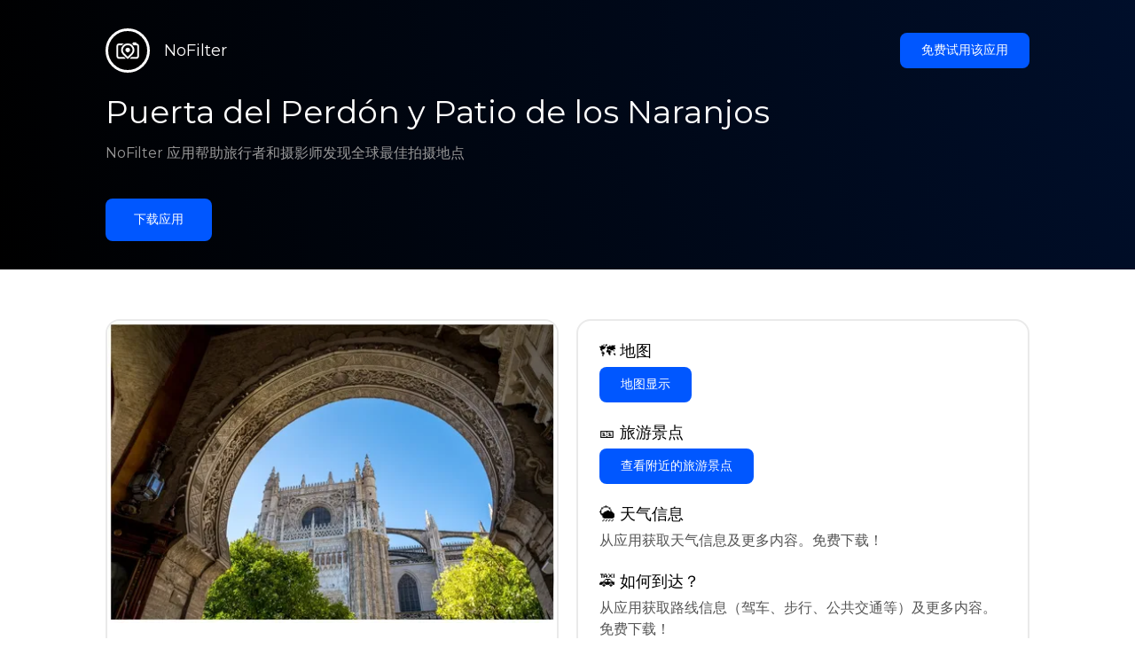

--- FILE ---
content_type: text/html; charset=utf-8
request_url: https://getnofilter.com/zh/spot/puerta-del-perdon-y-patio-de-los-naranjos-from-calle-alemanes-in-spain
body_size: 7544
content:
<!DOCTYPE html><html lang="zh"><head><meta charSet="utf-8"/><meta name="viewport" content="width=device-width, initial-scale=1"/><link rel="preload" href="/_next/static/media/e8f2fbee2754df70-s.p.9b7a96b4.woff2" as="font" crossorigin="" type="font/woff2"/><link rel="preload" as="image" href="https://statics.getnofilter.com/photos/small/1e0d2580-7d27-4460-bda0-ffe9dbdb449e.webp" fetchPriority="high"/><link rel="stylesheet" href="/_next/static/chunks/f4e0acf8cdada3ec.css" data-precedence="next"/><link rel="stylesheet" href="/_next/static/chunks/d5fee9eb36fedcb3.css" data-precedence="next"/><link rel="preload" as="script" fetchPriority="low" href="/_next/static/chunks/4c52643e5f1cf96b.js"/><script src="/_next/static/chunks/bed41af93ccbf77b.js" async=""></script><script src="/_next/static/chunks/8082ab48faca5ea1.js" async=""></script><script src="/_next/static/chunks/0e4889d356df2fcb.js" async=""></script><script src="/_next/static/chunks/turbopack-982cc4d3ec32fdef.js" async=""></script><script src="/_next/static/chunks/ff1a16fafef87110.js" async=""></script><script src="/_next/static/chunks/7dd66bdf8a7e5707.js" async=""></script><script src="/_next/static/chunks/a5196e0b2ba7a278.js" async=""></script><script src="/_next/static/chunks/84cb2b6e89d7b546.js" async=""></script><meta name="next-size-adjust" content=""/><link rel="preconnect" href="https://images.unsplash.com" crossorigin="anonymous"/><link rel="preconnect" href="https://statics.getnofilter.com" crossorigin="anonymous"/><meta name="theme-color" content="#ffffff"/><title>Puerta del Perdón y Patio de los Naranjos - 来自 Calle Alemanes, Spain</title><meta name="description" content="内华达州拉斯维加斯市是一个神奇的沙漠绿洲，以其明亮的灯光、高耸的建筑和丰富的娱乐机会而闻名。它是世界上最受欢迎的旅行目的地之一，也是美国访问量最大的城市之一。这里有无数的机会可以探索，包括众多的赌场、夜总会和餐馆。您可以探索大运河购物中心，那里有各种商店，或者体验一次令人兴奋的拉斯维加斯大道高空跳伞。拉斯维加斯还是一些最奢华的表演的发源地，从花花公子拉斯维加斯到太阳马戏团，以及世界上一些最著名的名人，如安德烈·阿加西和布兰妮·斯皮尔斯。这里有无数的去处、值得一看的事物和可以体验的经历。拉斯维加斯是周末度假或长期度假的完美去处。"/><meta name="author" content="Broda Noel"/><meta name="keywords" content="photo spots,photo location,best places to take photos,best instagrammable places,photo-travel app"/><meta name="robots" content="index, follow"/><meta name="apple-itunes-app" content="app-id=1445583976"/><meta name="fb:app_id" content="379133649596384"/><meta name="X-UA-Compatible" content="ie=edge"/><link rel="canonical" href="https://getnofilter.com/zh/spot/puerta-del-perdon-y-patio-de-los-naranjos-from-calle-alemanes-in-spain"/><link rel="alternate" hrefLang="ar" href="https://getnofilter.com/ar/spot/puerta-del-perdon-y-patio-de-los-naranjos-from-calle-alemanes-in-spain"/><link rel="alternate" hrefLang="az" href="https://getnofilter.com/az/spot/puerta-del-perdon-y-patio-de-los-naranjos-from-calle-alemanes-in-spain"/><link rel="alternate" hrefLang="be" href="https://getnofilter.com/be/spot/puerta-del-perdon-y-patio-de-los-naranjos-from-calle-alemanes-in-spain"/><link rel="alternate" hrefLang="ca" href="https://getnofilter.com/ca/spot/puerta-del-perdon-y-patio-de-los-naranjos-from-calle-alemanes-in-spain"/><link rel="alternate" hrefLang="cs" href="https://getnofilter.com/cs/spot/puerta-del-perdon-y-patio-de-los-naranjos-from-calle-alemanes-in-spain"/><link rel="alternate" hrefLang="de" href="https://getnofilter.com/de/spot/puerta-del-perdon-y-patio-de-los-naranjos-from-calle-alemanes-in-spain"/><link rel="alternate" hrefLang="en" href="https://getnofilter.com/en/spot/puerta-del-perdon-y-patio-de-los-naranjos-from-calle-alemanes-in-spain"/><link rel="alternate" hrefLang="es" href="https://getnofilter.com/es/spot/puerta-del-perdon-y-patio-de-los-naranjos-from-calle-alemanes-in-spain"/><link rel="alternate" hrefLang="fa" href="https://getnofilter.com/fa/spot/puerta-del-perdon-y-patio-de-los-naranjos-from-calle-alemanes-in-spain"/><link rel="alternate" hrefLang="fr" href="https://getnofilter.com/fr/spot/puerta-del-perdon-y-patio-de-los-naranjos-from-calle-alemanes-in-spain"/><link rel="alternate" hrefLang="hi" href="https://getnofilter.com/hi/spot/puerta-del-perdon-y-patio-de-los-naranjos-from-calle-alemanes-in-spain"/><link rel="alternate" hrefLang="hr" href="https://getnofilter.com/hr/spot/puerta-del-perdon-y-patio-de-los-naranjos-from-calle-alemanes-in-spain"/><link rel="alternate" hrefLang="hu" href="https://getnofilter.com/hu/spot/puerta-del-perdon-y-patio-de-los-naranjos-from-calle-alemanes-in-spain"/><link rel="alternate" hrefLang="id" href="https://getnofilter.com/id/spot/puerta-del-perdon-y-patio-de-los-naranjos-from-calle-alemanes-in-spain"/><link rel="alternate" hrefLang="in" href="https://getnofilter.com/id/spot/puerta-del-perdon-y-patio-de-los-naranjos-from-calle-alemanes-in-spain"/><link rel="alternate" hrefLang="is" href="https://getnofilter.com/is/spot/puerta-del-perdon-y-patio-de-los-naranjos-from-calle-alemanes-in-spain"/><link rel="alternate" hrefLang="it" href="https://getnofilter.com/it/spot/puerta-del-perdon-y-patio-de-los-naranjos-from-calle-alemanes-in-spain"/><link rel="alternate" hrefLang="ja" href="https://getnofilter.com/ja/spot/puerta-del-perdon-y-patio-de-los-naranjos-from-calle-alemanes-in-spain"/><link rel="alternate" hrefLang="ko" href="https://getnofilter.com/ko/spot/puerta-del-perdon-y-patio-de-los-naranjos-from-calle-alemanes-in-spain"/><link rel="alternate" hrefLang="nl" href="https://getnofilter.com/nl/spot/puerta-del-perdon-y-patio-de-los-naranjos-from-calle-alemanes-in-spain"/><link rel="alternate" hrefLang="pl" href="https://getnofilter.com/pl/spot/puerta-del-perdon-y-patio-de-los-naranjos-from-calle-alemanes-in-spain"/><link rel="alternate" hrefLang="pt" href="https://getnofilter.com/pt/spot/puerta-del-perdon-y-patio-de-los-naranjos-from-calle-alemanes-in-spain"/><link rel="alternate" hrefLang="ro" href="https://getnofilter.com/ro/spot/puerta-del-perdon-y-patio-de-los-naranjos-from-calle-alemanes-in-spain"/><link rel="alternate" hrefLang="ru" href="https://getnofilter.com/ru/spot/puerta-del-perdon-y-patio-de-los-naranjos-from-calle-alemanes-in-spain"/><link rel="alternate" hrefLang="sk" href="https://getnofilter.com/sk/spot/puerta-del-perdon-y-patio-de-los-naranjos-from-calle-alemanes-in-spain"/><link rel="alternate" hrefLang="sv" href="https://getnofilter.com/sv/spot/puerta-del-perdon-y-patio-de-los-naranjos-from-calle-alemanes-in-spain"/><link rel="alternate" hrefLang="th" href="https://getnofilter.com/th/spot/puerta-del-perdon-y-patio-de-los-naranjos-from-calle-alemanes-in-spain"/><link rel="alternate" hrefLang="tr" href="https://getnofilter.com/tr/spot/puerta-del-perdon-y-patio-de-los-naranjos-from-calle-alemanes-in-spain"/><link rel="alternate" hrefLang="uk" href="https://getnofilter.com/uk/spot/puerta-del-perdon-y-patio-de-los-naranjos-from-calle-alemanes-in-spain"/><link rel="alternate" hrefLang="vi" href="https://getnofilter.com/vi/spot/puerta-del-perdon-y-patio-de-los-naranjos-from-calle-alemanes-in-spain"/><link rel="alternate" hrefLang="zh" href="https://getnofilter.com/zh/spot/puerta-del-perdon-y-patio-de-los-naranjos-from-calle-alemanes-in-spain"/><meta property="og:title" content="Puerta del Perdón y Patio de los Naranjos - 来自 Calle Alemanes, Spain"/><meta property="og:description" content="内华达州拉斯维加斯市是一个神奇的沙漠绿洲，以其明亮的灯光、高耸的建筑和丰富的娱乐机会而闻名。它是世界上最受欢迎的旅行目的地之一，也是美国访问量最大的城市之一。这里有无数的机会可以探索，包括众多的赌场、夜总会和餐馆。您可以探索大运河购物中心，那里有各种商店，或者体验一次令人兴奋的拉斯维加斯大道高空跳伞。拉斯维加斯还是一些最奢华的表演的发源地，从花花公子拉斯维加斯到太阳马戏团，以及世界上一些最著名的名人，如安德烈·阿加西和布兰妮·斯皮尔斯。这里有无数的去处、值得一看的事物和可以体验的经历。拉斯维加斯是周末度假或长期度假的完美去处。"/><meta property="og:url" content="https://getnofilter.com/zh/spot/puerta-del-perdon-y-patio-de-los-naranjos-from-calle-alemanes-in-spain"/><meta property="og:site_name" content="NoFilter®"/><meta property="og:locale" content="zh"/><meta property="og:image" content="https://statics.getnofilter.com/photos/regular/1e0d2580-7d27-4460-bda0-ffe9dbdb449e.webp"/><meta property="og:image:width" content="6530"/><meta property="og:image:height" content="4389"/><meta property="og:image:alt" content="Puerta del Perdón y Patio de los Naranjos - 来自 Calle Alemanes, Spain"/><meta property="og:type" content="website"/><meta name="twitter:card" content="summary_large_image"/><meta name="twitter:title" content="Puerta del Perdón y Patio de los Naranjos - 来自 Calle Alemanes, Spain"/><meta name="twitter:description" content="内华达州拉斯维加斯市是一个神奇的沙漠绿洲，以其明亮的灯光、高耸的建筑和丰富的娱乐机会而闻名。它是世界上最受欢迎的旅行目的地之一，也是美国访问量最大的城市之一。这里有无数的机会可以探索，包括众多的赌场、夜总会和餐馆。您可以探索大运河购物中心，那里有各种商店，或者体验一次令人兴奋的拉斯维加斯大道高空跳伞。拉斯维加斯还是一些最奢华的表演的发源地，从花花公子拉斯维加斯到太阳马戏团，以及世界上一些最著名的名人，如安德烈·阿加西和布兰妮·斯皮尔斯。这里有无数的去处、值得一看的事物和可以体验的经历。拉斯维加斯是周末度假或长期度假的完美去处。"/><meta name="twitter:image" content="https://statics.getnofilter.com/photos/regular/1e0d2580-7d27-4460-bda0-ffe9dbdb449e.webp"/><meta name="twitter:image:width" content="6530"/><meta name="twitter:image:height" content="4389"/><meta name="twitter:image:alt" content="Puerta del Perdón y Patio de los Naranjos - 来自 Calle Alemanes, Spain"/><link rel="shortcut icon" href="/img/favicon-small.png"/><link rel="apple-touch-icon" href="/img/favicon.png"/><script src="/_next/static/chunks/a6dad97d9634a72d.js" noModule=""></script></head><body class="montserrat_a82a09f6-module__zj2oXG__className"><div hidden=""><!--$--><!--/$--></div><div class="Header-module__ldgnoG__root"><div class="content-wrapper"><div class="Header-module__ldgnoG__top"><a class="Logo-module__FeqWJG__root" href="/zh"><div class="Logo-module__FeqWJG__image"></div><div class="Logo-module__FeqWJG__text">NoFilter</div></a><div class="desktopOnly"><button class="Button-module__e7WGRa__root   ">免费试用该应用</button></div></div><div class="Header-module__ldgnoG__center"><div class="Header-module__ldgnoG__left"><h1>Puerta del Perdón y Patio de los Naranjos</h1><p>NoFilter 应用帮助旅行者和摄影师发现全球最佳拍摄地点</p><button class="Button-module__e7WGRa__root Button-module__e7WGRa__big  ">下载应用</button></div></div></div></div><div class="Spot-module__d2znca__root"><div class="content-wrapper" id="content"><article class="TheSpot-module__2jdcOG__root"><div class="TheSpot-module__2jdcOG__wrapper"><div class="TheSpot-module__2jdcOG__photo" data-n="1"><figure><img fetchPriority="high" class="img" src="https://statics.getnofilter.com/photos/small/1e0d2580-7d27-4460-bda0-ffe9dbdb449e.webp" alt="Puerta del Perdón y Patio de los Naranjos - 来自 Calle Alemanes, Spain" style="width:100%;aspect-ratio:1.4878104351788561"/><figcaption>Puerta del Perdón y Patio de los Naranjos - 来自 Calle Alemanes, Spain</figcaption><div class="TheSpot-module__2jdcOG__data"><div class="TheSpot-module__2jdcOG__by"><div class="TheSpot-module__2jdcOG__avatar" style="background-image:url(https://statics.getnofilter.com/avatars/2ab3a1aa-1604-418f-b56e-2a3508a92ea6.jpg)"></div><a href="/zh/jureeruj">jureeruj</a></div><div class="TheSpot-module__2jdcOG__name">Puerta del Perdón y Patio de los Naranjos</div><div class="TheSpot-module__2jdcOG__from">📍 <!-- -->来自 Calle Alemanes, Spain</div></div><div class="TheSpot-module__2jdcOG__description"><span>内华达州拉斯维加斯市是一个神奇的沙漠绿洲，以其明亮的灯光、高耸的建筑和丰富的娱乐机会而闻名。它是世界上最受欢迎的旅行目的地之一，也是美国访问量最大的城市之一。这里有无数的机会可以探索，包括众多的赌场、夜总会和餐馆。您可以探索大运河购物中心，那里有各种商店，或者体验一次令人兴奋的拉斯维加斯大道高空跳伞。拉斯维加斯还是一些最奢华的表演的发源地，从花花公子拉斯维加斯到太阳马戏团，以及世界上一些最著名的名人，如安德烈·阿加西和布兰妮·斯皮尔斯。这里有无数的去处、值得一看的事物和可以体验的经历。拉斯维加斯是周末度假或长期度假的完美去处。</span></div></figure></div><div class="TheSpot-module__2jdcOG__actions"><h2 style="margin-top:0">🗺 <!-- -->地图</h2><button class="Button-module__e7WGRa__root   TheSpot-module__2jdcOG__checkButton">地图显示</button><h2>🎫 <!-- -->旅游景点</h2><button class="Button-module__e7WGRa__root   TheSpot-module__2jdcOG__checkButton">查看附近的旅游景点</button><h2>🌦 <!-- -->天气信息</h2><div class="TheSpot-module__2jdcOG__action_text">从应用获取天气信息及更多内容。免费下载！</div><h2>🚕 <!-- -->如何到达？</h2><div class="TheSpot-module__2jdcOG__action_text">从应用获取路线信息（驾车、步行、公共交通等）及更多内容。免费下载！</div></div></div></article><div class="Spot-module__d2znca__download"><div class="JoinToday-module__8RVVCq__root"><div class="JoinToday-module__8RVVCq__wrapper"><div class="JoinToday-module__8RVVCq__text">想查看更多？<br/>下载应用程序。完全免费！</div><div class="JoinToday-module__8RVVCq__download"><button class="Button-module__e7WGRa__root Button-module__e7WGRa__big Button-module__e7WGRa__secondary ">点击这里</button></div></div></div></div></div></div><!--$--><!--/$--><div class="Footer-module__Grjkva__root"><div class="content-wrapper"><div class="Footer-module__Grjkva__wrapper"><div class="Footer-module__Grjkva__left"><div>NoFilter</div><div class="Footer-module__Grjkva__lema">发现附近及全球最佳拍摄地点。寻找由摄影师点评的惊艳地点。适用于 Android 和 iOS 的免费应用</div><div class="Footer-module__Grjkva__title">社交媒体</div><div class="Footer-module__Grjkva__socialMedia"><a href="https://instagram.com/getnofilter" target="_blank" rel="noopener noreferrer">@getnofilter</a></div></div><div class="Footer-module__Grjkva__center"><div><div class="Footer-module__Grjkva__title">有用链接</div><ul><li><a href="/zh/blog">博客</a></li><li><a href="/zh/terms-of-use">使用条款</a></li><li><a href="/zh/privacy-policy">隐私政策</a></li><li><a href="/zh/developers">Developers</a></li><li><a href="zh/brand-toolkit">Brand Toolkit</a></li><li><a href="/zh/contact">联系我们</a></li></ul></div></div><div class="Footer-module__Grjkva__right"><div class="Footer-module__Grjkva__title">想查看更多？<br/>下载应用程序。完全免费！</div></div></div></div><div class="Footer-module__Grjkva__bottom"><div class="content-wrapper"><div>© Copyright - NoFilter</div></div></div></div><script src="/_next/static/chunks/4c52643e5f1cf96b.js" id="_R_" async=""></script><script>(self.__next_f=self.__next_f||[]).push([0])</script><script>self.__next_f.push([1,"1:\"$Sreact.fragment\"\n2:I[39756,[\"/_next/static/chunks/ff1a16fafef87110.js\",\"/_next/static/chunks/7dd66bdf8a7e5707.js\"],\"default\"]\n3:I[37457,[\"/_next/static/chunks/ff1a16fafef87110.js\",\"/_next/static/chunks/7dd66bdf8a7e5707.js\"],\"default\"]\n6:I[97367,[\"/_next/static/chunks/ff1a16fafef87110.js\",\"/_next/static/chunks/7dd66bdf8a7e5707.js\"],\"OutletBoundary\"]\n8:I[11533,[\"/_next/static/chunks/ff1a16fafef87110.js\",\"/_next/static/chunks/7dd66bdf8a7e5707.js\"],\"AsyncMetadataOutlet\"]\na:I[97367,[\"/_next/static/chunks/ff1a16fafef87110.js\",\"/_next/static/chunks/7dd66bdf8a7e5707.js\"],\"ViewportBoundary\"]\nc:I[97367,[\"/_next/static/chunks/ff1a16fafef87110.js\",\"/_next/static/chunks/7dd66bdf8a7e5707.js\"],\"MetadataBoundary\"]\nd:\"$Sreact.suspense\"\nf:I[68027,[],\"default\"]\n:HL[\"/_next/static/chunks/f4e0acf8cdada3ec.css\",\"style\"]\n:HL[\"/_next/static/media/e8f2fbee2754df70-s.p.9b7a96b4.woff2\",\"font\",{\"crossOrigin\":\"\",\"type\":\"font/woff2\"}]\n:HL[\"/_next/static/chunks/d5fee9eb36fedcb3.css\",\"style\"]\n"])</script><script>self.__next_f.push([1,"0:{\"P\":null,\"b\":\"8ue0UDvI8FZK_NeqvX7jw\",\"p\":\"\",\"c\":[\"\",\"zh\",\"spot\",\"puerta-del-perdon-y-patio-de-los-naranjos-from-calle-alemanes-in-spain\"],\"i\":false,\"f\":[[[\"\",{\"children\":[[\"lang\",\"zh\",\"d\"],{\"children\":[\"spot\",{\"children\":[[\"slug\",\"puerta-del-perdon-y-patio-de-los-naranjos-from-calle-alemanes-in-spain\",\"d\"],{\"children\":[\"__PAGE__\",{}]}]}]},\"$undefined\",\"$undefined\",true]}],[\"\",[\"$\",\"$1\",\"c\",{\"children\":[null,[\"$\",\"$L2\",null,{\"parallelRouterKey\":\"children\",\"error\":\"$undefined\",\"errorStyles\":\"$undefined\",\"errorScripts\":\"$undefined\",\"template\":[\"$\",\"$L3\",null,{}],\"templateStyles\":\"$undefined\",\"templateScripts\":\"$undefined\",\"notFound\":[[[\"$\",\"title\",null,{\"children\":\"404: This page could not be found.\"}],[\"$\",\"div\",null,{\"style\":{\"fontFamily\":\"system-ui,\\\"Segoe UI\\\",Roboto,Helvetica,Arial,sans-serif,\\\"Apple Color Emoji\\\",\\\"Segoe UI Emoji\\\"\",\"height\":\"100vh\",\"textAlign\":\"center\",\"display\":\"flex\",\"flexDirection\":\"column\",\"alignItems\":\"center\",\"justifyContent\":\"center\"},\"children\":[\"$\",\"div\",null,{\"children\":[[\"$\",\"style\",null,{\"dangerouslySetInnerHTML\":{\"__html\":\"body{color:#000;background:#fff;margin:0}.next-error-h1{border-right:1px solid rgba(0,0,0,.3)}@media (prefers-color-scheme:dark){body{color:#fff;background:#000}.next-error-h1{border-right:1px solid rgba(255,255,255,.3)}}\"}}],[\"$\",\"h1\",null,{\"className\":\"next-error-h1\",\"style\":{\"display\":\"inline-block\",\"margin\":\"0 20px 0 0\",\"padding\":\"0 23px 0 0\",\"fontSize\":24,\"fontWeight\":500,\"verticalAlign\":\"top\",\"lineHeight\":\"49px\"},\"children\":404}],[\"$\",\"div\",null,{\"style\":{\"display\":\"inline-block\"},\"children\":[\"$\",\"h2\",null,{\"style\":{\"fontSize\":14,\"fontWeight\":400,\"lineHeight\":\"49px\",\"margin\":0},\"children\":\"This page could not be found.\"}]}]]}]}]],[]],\"forbidden\":\"$undefined\",\"unauthorized\":\"$undefined\"}]]}],{\"children\":[[\"lang\",\"zh\",\"d\"],[\"$\",\"$1\",\"c\",{\"children\":[[[\"$\",\"link\",\"0\",{\"rel\":\"stylesheet\",\"href\":\"/_next/static/chunks/f4e0acf8cdada3ec.css\",\"precedence\":\"next\",\"crossOrigin\":\"$undefined\",\"nonce\":\"$undefined\"}],[\"$\",\"script\",\"script-0\",{\"src\":\"/_next/static/chunks/a5196e0b2ba7a278.js\",\"async\":true,\"nonce\":\"$undefined\"}]],\"$L4\"]}],{\"children\":[\"spot\",[\"$\",\"$1\",\"c\",{\"children\":[null,[\"$\",\"$L2\",null,{\"parallelRouterKey\":\"children\",\"error\":\"$undefined\",\"errorStyles\":\"$undefined\",\"errorScripts\":\"$undefined\",\"template\":[\"$\",\"$L3\",null,{}],\"templateStyles\":\"$undefined\",\"templateScripts\":\"$undefined\",\"notFound\":\"$undefined\",\"forbidden\":\"$undefined\",\"unauthorized\":\"$undefined\"}]]}],{\"children\":[[\"slug\",\"puerta-del-perdon-y-patio-de-los-naranjos-from-calle-alemanes-in-spain\",\"d\"],[\"$\",\"$1\",\"c\",{\"children\":[null,[\"$\",\"$L2\",null,{\"parallelRouterKey\":\"children\",\"error\":\"$undefined\",\"errorStyles\":\"$undefined\",\"errorScripts\":\"$undefined\",\"template\":[\"$\",\"$L3\",null,{}],\"templateStyles\":\"$undefined\",\"templateScripts\":\"$undefined\",\"notFound\":\"$undefined\",\"forbidden\":\"$undefined\",\"unauthorized\":\"$undefined\"}]]}],{\"children\":[\"__PAGE__\",[\"$\",\"$1\",\"c\",{\"children\":[\"$L5\",[[\"$\",\"link\",\"0\",{\"rel\":\"stylesheet\",\"href\":\"/_next/static/chunks/d5fee9eb36fedcb3.css\",\"precedence\":\"next\",\"crossOrigin\":\"$undefined\",\"nonce\":\"$undefined\"}],[\"$\",\"script\",\"script-0\",{\"src\":\"/_next/static/chunks/84cb2b6e89d7b546.js\",\"async\":true,\"nonce\":\"$undefined\"}]],[\"$\",\"$L6\",null,{\"children\":[\"$L7\",[\"$\",\"$L8\",null,{\"promise\":\"$@9\"}]]}]]}],{},null,false]},null,false]},null,false]},null,false]},null,false],[\"$\",\"$1\",\"h\",{\"children\":[null,[[\"$\",\"$La\",null,{\"children\":\"$Lb\"}],[\"$\",\"meta\",null,{\"name\":\"next-size-adjust\",\"content\":\"\"}]],[\"$\",\"$Lc\",null,{\"children\":[\"$\",\"div\",null,{\"hidden\":true,\"children\":[\"$\",\"$d\",null,{\"fallback\":null,\"children\":\"$Le\"}]}]}]]}],false]],\"m\":\"$undefined\",\"G\":[\"$f\",[]],\"s\":false,\"S\":true}\n"])</script><script>self.__next_f.push([1,"10:I[22016,[\"/_next/static/chunks/a5196e0b2ba7a278.js\",\"/_next/static/chunks/84cb2b6e89d7b546.js\"],\"default\"]\n"])</script><script>self.__next_f.push([1,"4:[\"$\",\"html\",null,{\"lang\":\"zh\",\"children\":[[\"$\",\"head\",null,{\"children\":[[\"$\",\"link\",null,{\"rel\":\"preconnect\",\"href\":\"https://images.unsplash.com\",\"crossOrigin\":\"anonymous\"}],[\"$\",\"link\",null,{\"rel\":\"preconnect\",\"href\":\"https://statics.getnofilter.com\",\"crossOrigin\":\"anonymous\"}]]}],[\"$\",\"body\",null,{\"className\":\"montserrat_a82a09f6-module__zj2oXG__className\",\"children\":[[\"$\",\"$L2\",null,{\"parallelRouterKey\":\"children\",\"error\":\"$undefined\",\"errorStyles\":\"$undefined\",\"errorScripts\":\"$undefined\",\"template\":[\"$\",\"$L3\",null,{}],\"templateStyles\":\"$undefined\",\"templateScripts\":\"$undefined\",\"notFound\":\"$undefined\",\"forbidden\":\"$undefined\",\"unauthorized\":\"$undefined\"}],[\"$\",\"div\",null,{\"className\":\"Footer-module__Grjkva__root\",\"children\":[[\"$\",\"div\",null,{\"className\":\"content-wrapper\",\"children\":[\"$\",\"div\",null,{\"className\":\"Footer-module__Grjkva__wrapper\",\"children\":[[\"$\",\"div\",null,{\"className\":\"Footer-module__Grjkva__left\",\"children\":[[\"$\",\"div\",null,{\"children\":\"NoFilter\"}],[\"$\",\"div\",null,{\"className\":\"Footer-module__Grjkva__lema\",\"children\":\"发现附近及全球最佳拍摄地点。寻找由摄影师点评的惊艳地点。适用于 Android 和 iOS 的免费应用\"}],[\"$\",\"div\",null,{\"className\":\"Footer-module__Grjkva__title\",\"children\":\"社交媒体\"}],[\"$\",\"div\",null,{\"className\":\"Footer-module__Grjkva__socialMedia\",\"children\":[\"$\",\"a\",null,{\"href\":\"https://instagram.com/getnofilter\",\"target\":\"_blank\",\"rel\":\"noopener noreferrer\",\"children\":\"@getnofilter\"}]}]]}],[\"$\",\"div\",null,{\"className\":\"Footer-module__Grjkva__center\",\"children\":[\"$\",\"div\",null,{\"className\":\"$undefined\",\"children\":[[\"$\",\"div\",null,{\"className\":\"Footer-module__Grjkva__title\",\"children\":\"有用链接\"}],[\"$\",\"ul\",null,{\"children\":[[\"$\",\"li\",null,{\"children\":[\"$\",\"$L10\",null,{\"href\":\"/zh/blog\",\"prefetch\":false,\"children\":\"博客\"}]}],[\"$\",\"li\",null,{\"children\":[\"$\",\"$L10\",null,{\"href\":\"/zh/terms-of-use\",\"prefetch\":false,\"children\":\"使用条款\"}]}],[\"$\",\"li\",null,{\"children\":[\"$\",\"$L10\",null,{\"href\":\"/zh/privacy-policy\",\"prefetch\":false,\"children\":\"隐私政策\"}]}],[\"$\",\"li\",null,{\"children\":[\"$\",\"$L10\",null,{\"href\":\"/zh/developers\",\"prefetch\":false,\"children\":\"Developers\"}]}],[\"$\",\"li\",null,{\"children\":[\"$\",\"$L10\",null,{\"href\":\"zh/brand-toolkit\",\"prefetch\":false,\"children\":\"Brand Toolkit\"}]}],[\"$\",\"li\",null,{\"children\":[\"$\",\"$L10\",null,{\"href\":\"/zh/contact\",\"prefetch\":false,\"children\":\"联系我们\"}]}]]}]]}]}],[\"$\",\"div\",null,{\"className\":\"Footer-module__Grjkva__right\",\"children\":[\"$\",\"div\",null,{\"className\":\"Footer-module__Grjkva__title\",\"children\":[\"想查看更多？\",[\"$\",\"br\",null,{}],\"下载应用程序。完全免费！\"]}]}]]}]}],[\"$\",\"div\",null,{\"className\":\"Footer-module__Grjkva__bottom\",\"children\":[\"$\",\"div\",null,{\"className\":\"content-wrapper\",\"children\":[\"$\",\"div\",null,{\"children\":\"© Copyright - NoFilter\"}]}]}]]}]]}]]}]\n"])</script><script>self.__next_f.push([1,"11:I[79520,[\"/_next/static/chunks/a5196e0b2ba7a278.js\",\"/_next/static/chunks/84cb2b6e89d7b546.js\"],\"\"]\n12:Tf72,"])</script><script>self.__next_f.push([1,"[{\"@context\":\"https://schema.org/\",\"@type\":\"WebPage\",\"@id\":\"https://getnofilter.com/zh/spot/puerta-del-perdon-y-patio-de-los-naranjos-from-calle-alemanes-in-spain#webpage\",\"url\":\"https://getnofilter.com/zh/spot/puerta-del-perdon-y-patio-de-los-naranjos-from-calle-alemanes-in-spain\",\"name\":\"Puerta del Perdón y Patio de los Naranjos - 来自 Calle Alemanes, Spain\",\"description\":\"内华达州拉斯维加斯市是一个神奇的沙漠绿洲，以其明亮的灯光、高耸的建筑和丰富的娱乐机会而闻名。它是世界上最受欢迎的旅行目的地之一，也是美国访问量最大的城市之一。这里有无数的机会可以探索，包括众多的赌场、夜总会和餐馆。您可以探索大运河购物中心，那里有各种商店，或者体验一次令人兴奋的拉斯维加斯大道高空跳伞。拉斯维加斯还是一些最奢华的表演的发源地，从花花公子拉斯维加斯到太阳马戏团，以及世界上一些最著名的名人，如安德烈·阿加西和布兰妮·斯皮尔斯。这里有无数的去处、值得一看的事物和可以体验的经历。拉斯维加斯是周末度假或长期度假的完美去处。\",\"inLanguage\":\"zh\",\"isPartOf\":\"https://getnofilter.com\",\"primaryImageOfPage\":{\"@id\":\"https://getnofilter.com/zh/spot/puerta-del-perdon-y-patio-de-los-naranjos-from-calle-alemanes-in-spain#image\"},\"mainEntity\":{\"@id\":\"https://getnofilter.com/zh/spot/puerta-del-perdon-y-patio-de-los-naranjos-from-calle-alemanes-in-spain#place\"}},{\"@context\":\"https://schema.org/\",\"@type\":\"Place\",\"@id\":\"https://getnofilter.com/zh/spot/puerta-del-perdon-y-patio-de-los-naranjos-from-calle-alemanes-in-spain#place\",\"mainEntityOfPage\":\"https://getnofilter.com/zh/spot/puerta-del-perdon-y-patio-de-los-naranjos-from-calle-alemanes-in-spain#webpage\",\"url\":\"https://getnofilter.com/zh/spot/puerta-del-perdon-y-patio-de-los-naranjos-from-calle-alemanes-in-spain\",\"hasMap\":\"https://getnofilter.com/zh/spot/puerta-del-perdon-y-patio-de-los-naranjos-from-calle-alemanes-in-spain\",\"name\":\"Puerta del Perdón y Patio de los Naranjos - 来自 Calle Alemanes, Spain\",\"description\":\"内华达州拉斯维加斯市是一个神奇的沙漠绿洲，以其明亮的灯光、高耸的建筑和丰富的娱乐机会而闻名。它是世界上最受欢迎的旅行目的地之一，也是美国访问量最大的城市之一。这里有无数的机会可以探索，包括众多的赌场、夜总会和餐馆。您可以探索大运河购物中心，那里有各种商店，或者体验一次令人兴奋的拉斯维加斯大道高空跳伞。拉斯维加斯还是一些最奢华的表演的发源地，从花花公子拉斯维加斯到太阳马戏团，以及世界上一些最著名的名人，如安德烈·阿加西和布兰妮·斯皮尔斯。这里有无数的去处、值得一看的事物和可以体验的经历。拉斯维加斯是周末度假或长期度假的完美去处。\",\"image\":\"https://statics.getnofilter.com/photos/regular/1e0d2580-7d27-4460-bda0-ffe9dbdb449e.webp\",\"latitude\":37.38665241623653,\"longitude\":-5.993401279879298,\"geo\":{\"@type\":\"GeoCoordinates\",\"latitude\":37.38665241623653,\"longitude\":-5.993401279879298},\"address\":{\"@type\":\"PostalAddress\",\"addressCountry\":\"Spain\",\"addressLocality\":\"Calle Alemanes\"},\"publicAccess\":true},{\"@context\":\"https://schema.org/\",\"@type\":\"ImageObject\",\"@id\":\"https://getnofilter.com/zh/spot/puerta-del-perdon-y-patio-de-los-naranjos-from-calle-alemanes-in-spain#image\",\"contentUrl\":\"https://statics.getnofilter.com/photos/regular/1e0d2580-7d27-4460-bda0-ffe9dbdb449e.webp\",\"license\":\"https://getnofilter.com/terms-of-use\",\"acquireLicensePage\":\"https://getnofilter.com/terms-of-use\",\"creditText\":\"NoFilter \u0026 Photo author\",\"width\":6530,\"height\":4389,\"caption\":\"Puerta del Perdón y Patio de los Naranjos - 来自 Calle Alemanes, Spain\",\"creator\":{\"@type\":\"Person\",\"name\":\"jureeruj\"},\"representativeOfPage\":true,\"copyrightNotice\":\"NoFilter \u0026 Photo author\"}]"])</script><script>self.__next_f.push([1,"5:[[\"$\",\"$L11\",null,{\"id\":\"spot-jsonld\",\"type\":\"application/ld+json\",\"dangerouslySetInnerHTML\":{\"__html\":\"$12\"}}],[\"$\",\"div\",null,{\"className\":\"Header-module__ldgnoG__root\",\"children\":[\"$\",\"div\",null,{\"className\":\"content-wrapper\",\"children\":[[\"$\",\"div\",null,{\"className\":\"Header-module__ldgnoG__top\",\"children\":[[\"$\",\"$L10\",null,{\"className\":\"Logo-module__FeqWJG__root\",\"href\":\"/zh\",\"prefetch\":false,\"children\":[[\"$\",\"div\",null,{\"className\":\"Logo-module__FeqWJG__image\"}],[\"$\",\"div\",null,{\"className\":\"Logo-module__FeqWJG__text\",\"children\":\"NoFilter\"}]]}],\"$L13\"]}],\"$L14\"]}]}],\"$L15\",\"$L16\"]\n"])</script><script>self.__next_f.push([1,"17:I[752,[\"/_next/static/chunks/a5196e0b2ba7a278.js\",\"/_next/static/chunks/84cb2b6e89d7b546.js\"],\"default\"]\n18:I[64021,[\"/_next/static/chunks/a5196e0b2ba7a278.js\",\"/_next/static/chunks/84cb2b6e89d7b546.js\"],\"default\"]\n19:I[15512,[\"/_next/static/chunks/a5196e0b2ba7a278.js\",\"/_next/static/chunks/84cb2b6e89d7b546.js\"],\"default\"]\n13:[\"$\",\"$L17\",null,{\"buttonText\":\"免费试用该应用\",\"wrapperClassName\":\"desktopOnly\",\"downloadWrapperClassName\":\"Header-module__ldgnoG__topDownloads\"}]\n14:[\"$\",\"div\",null,{\"className\":\"Header-module__ldgnoG__center\",\"children\":[\"$\",\"div\",null,{\"className\":\"Header-module__ldgnoG__left\",\"children\":[[\"$\",\"h1\",null,{\"children\":\"Puerta del Perdón y Patio de los Naranjos\"}],[\"$\",\"p\",null,{\"children\":\"NoFilter 应用帮助旅行者和摄影师发现全球最佳拍摄地点\"}],[\"$\",\"$L17\",null,{\"buttonText\":\"下载应用\",\"buttonProps\":{\"isBig\":true},\"downloadWrapperClassName\":\"Header-module__ldgnoG__leftDownloads\"}]]}]}]\n15:[\"$\",\"$L18\",null,{\"spot\":{\"id\":\"68c2af88-58ce-4607-8b31-95d660c32018\",\"lat\":37.38665241623653,\"lng\":-5.993401279879298,\"userPhotosHydrated\":[{\"id\":\"1e0d2580-7d27-4460-bda0-ffe9dbdb449e\",\"urls\":{\"regular\":\"https://statics.getnofilter.com/photos/regular/1e0d2580-7d27-4460-bda0-ffe9dbdb449e.jpg\"},\"user\":{\"id\":\"2ab3a1aa-1604-418f-b56e-2a3508a92ea6\",\"username\":\"jureeruj\"},\"width\":6530,\"height\":4389}]}}]\n"])</script><script>self.__next_f.push([1,"16:[\"$\",\"div\",null,{\"className\":\"Spot-module__d2znca__root\",\"children\":[\"$\",\"div\",null,{\"className\":\"content-wrapper\",\"id\":\"content\",\"children\":[[\"$\",\"$L19\",null,{\"t\":{\"spot\":{\"anonymous\":\"匿名\",\"header\":\"我们帮助\u003cu\u003e旅行者和摄影师\u003c/u\u003e发现全球\u003cu\u003e最佳拍摄地点\u003c/u\u003e\",\"showOnMap\":\"地图显示\",\"wantTo\":\"想查看更多？下载应用程序。完全免费！\",\"noDescription\":\"暂无描述\",\"allTheInfo\":\"所有关于：\",\"from\":\"来自\",\"weather\":\"天气信息\",\"howTo\":\"如何到达？\",\"getWeather\":\"从应用获取天气信息及更多内容。免费下载！\",\"getRoutes\":\"从应用获取路线信息（驾车、步行、公共交通等）及更多内容。免费下载！\",\"loading\":\"加载中\",\"map\":\"地图\",\"touristAttractions\":\"旅游景点\",\"noAttractions\":\"附近没有旅游景点\",\"checkTour\":\"查看附近的旅游景点\",\"seePrices\":\"查看价格、可用性等信息\"}},\"lang\":\"zh\",\"spot\":{\"id\":\"68c2af88-58ce-4607-8b31-95d660c32018\",\"slug\":\"puerta-del-perdon-y-patio-de-los-naranjos-from-calle-alemanes-in-spain\",\"name\":\"Puerta del Perdón y Patio de los Naranjos\",\"from\":\"Calle Alemanes\",\"description\":\"内华达州拉斯维加斯市是一个神奇的沙漠绿洲，以其明亮的灯光、高耸的建筑和丰富的娱乐机会而闻名。它是世界上最受欢迎的旅行目的地之一，也是美国访问量最大的城市之一。这里有无数的机会可以探索，包括众多的赌场、夜总会和餐馆。您可以探索大运河购物中心，那里有各种商店，或者体验一次令人兴奋的拉斯维加斯大道高空跳伞。拉斯维加斯还是一些最奢华的表演的发源地，从花花公子拉斯维加斯到太阳马戏团，以及世界上一些最著名的名人，如安德烈·阿加西和布兰妮·斯皮尔斯。这里有无数的去处、值得一看的事物和可以体验的经历。拉斯维加斯是周末度假或长期度假的完美去处。\",\"lat\":37.38665241623653,\"lng\":-5.993401279879298,\"photosHydrated\":[],\"userPhotosHydrated\":\"$15:props:spot:userPhotosHydrated\",\"country\":\"Spain\",\"isTop\":false,\"tips\":[]}}],[\"$\",\"div\",null,{\"className\":\"Spot-module__d2znca__download\",\"children\":[\"$\",\"div\",null,{\"className\":\"JoinToday-module__8RVVCq__root\",\"children\":[\"$\",\"div\",null,{\"className\":\"JoinToday-module__8RVVCq__wrapper\",\"children\":[[\"$\",\"div\",null,{\"className\":\"JoinToday-module__8RVVCq__text\",\"children\":[\"想查看更多？\",[\"$\",\"br\",null,{}],\"下载应用程序。完全免费！\"]}],[\"$\",\"div\",null,{\"className\":\"JoinToday-module__8RVVCq__download\",\"children\":[\"$\",\"$L17\",null,{\"buttonText\":\"点击这里\",\"buttonProps\":{\"isBig\":true,\"isSecondary\":true}}]}]]}]}]}]]}]}]\n"])</script><script>self.__next_f.push([1,"b:[[\"$\",\"meta\",\"0\",{\"charSet\":\"utf-8\"}],[\"$\",\"meta\",\"1\",{\"name\":\"viewport\",\"content\":\"width=device-width, initial-scale=1\"}],[\"$\",\"meta\",\"2\",{\"name\":\"theme-color\",\"content\":\"#ffffff\"}]]\n7:null\n"])</script><script>self.__next_f.push([1,"9:{\"metadata\":[[\"$\",\"title\",\"0\",{\"children\":\"Puerta del Perdón y Patio de los Naranjos - 来自 Calle Alemanes, Spain\"}],[\"$\",\"meta\",\"1\",{\"name\":\"description\",\"content\":\"内华达州拉斯维加斯市是一个神奇的沙漠绿洲，以其明亮的灯光、高耸的建筑和丰富的娱乐机会而闻名。它是世界上最受欢迎的旅行目的地之一，也是美国访问量最大的城市之一。这里有无数的机会可以探索，包括众多的赌场、夜总会和餐馆。您可以探索大运河购物中心，那里有各种商店，或者体验一次令人兴奋的拉斯维加斯大道高空跳伞。拉斯维加斯还是一些最奢华的表演的发源地，从花花公子拉斯维加斯到太阳马戏团，以及世界上一些最著名的名人，如安德烈·阿加西和布兰妮·斯皮尔斯。这里有无数的去处、值得一看的事物和可以体验的经历。拉斯维加斯是周末度假或长期度假的完美去处。\"}],[\"$\",\"meta\",\"2\",{\"name\":\"author\",\"content\":\"Broda Noel\"}],[\"$\",\"meta\",\"3\",{\"name\":\"keywords\",\"content\":\"photo spots,photo location,best places to take photos,best instagrammable places,photo-travel app\"}],[\"$\",\"meta\",\"4\",{\"name\":\"robots\",\"content\":\"index, follow\"}],[\"$\",\"meta\",\"5\",{\"name\":\"apple-itunes-app\",\"content\":\"app-id=1445583976\"}],[\"$\",\"meta\",\"6\",{\"name\":\"fb:app_id\",\"content\":\"379133649596384\"}],[\"$\",\"meta\",\"7\",{\"name\":\"X-UA-Compatible\",\"content\":\"ie=edge\"}],[\"$\",\"link\",\"8\",{\"rel\":\"canonical\",\"href\":\"https://getnofilter.com/zh/spot/puerta-del-perdon-y-patio-de-los-naranjos-from-calle-alemanes-in-spain\"}],[\"$\",\"link\",\"9\",{\"rel\":\"alternate\",\"hrefLang\":\"ar\",\"href\":\"https://getnofilter.com/ar/spot/puerta-del-perdon-y-patio-de-los-naranjos-from-calle-alemanes-in-spain\"}],[\"$\",\"link\",\"10\",{\"rel\":\"alternate\",\"hrefLang\":\"az\",\"href\":\"https://getnofilter.com/az/spot/puerta-del-perdon-y-patio-de-los-naranjos-from-calle-alemanes-in-spain\"}],[\"$\",\"link\",\"11\",{\"rel\":\"alternate\",\"hrefLang\":\"be\",\"href\":\"https://getnofilter.com/be/spot/puerta-del-perdon-y-patio-de-los-naranjos-from-calle-alemanes-in-spain\"}],[\"$\",\"link\",\"12\",{\"rel\":\"alternate\",\"hrefLang\":\"ca\",\"href\":\"https://getnofilter.com/ca/spot/puerta-del-perdon-y-patio-de-los-naranjos-from-calle-alemanes-in-spain\"}],[\"$\",\"link\",\"13\",{\"rel\":\"alternate\",\"hrefLang\":\"cs\",\"href\":\"https://getnofilter.com/cs/spot/puerta-del-perdon-y-patio-de-los-naranjos-from-calle-alemanes-in-spain\"}],[\"$\",\"link\",\"14\",{\"rel\":\"alternate\",\"hrefLang\":\"de\",\"href\":\"https://getnofilter.com/de/spot/puerta-del-perdon-y-patio-de-los-naranjos-from-calle-alemanes-in-spain\"}],[\"$\",\"link\",\"15\",{\"rel\":\"alternate\",\"hrefLang\":\"en\",\"href\":\"https://getnofilter.com/en/spot/puerta-del-perdon-y-patio-de-los-naranjos-from-calle-alemanes-in-spain\"}],[\"$\",\"link\",\"16\",{\"rel\":\"alternate\",\"hrefLang\":\"es\",\"href\":\"https://getnofilter.com/es/spot/puerta-del-perdon-y-patio-de-los-naranjos-from-calle-alemanes-in-spain\"}],[\"$\",\"link\",\"17\",{\"rel\":\"alternate\",\"hrefLang\":\"fa\",\"href\":\"https://getnofilter.com/fa/spot/puerta-del-perdon-y-patio-de-los-naranjos-from-calle-alemanes-in-spain\"}],[\"$\",\"link\",\"18\",{\"rel\":\"alternate\",\"hrefLang\":\"fr\",\"href\":\"https://getnofilter.com/fr/spot/puerta-del-perdon-y-patio-de-los-naranjos-from-calle-alemanes-in-spain\"}],[\"$\",\"link\",\"19\",{\"rel\":\"alternate\",\"hrefLang\":\"hi\",\"href\":\"https://getnofilter.com/hi/spot/puerta-del-perdon-y-patio-de-los-naranjos-from-calle-alemanes-in-spain\"}],[\"$\",\"link\",\"20\",{\"rel\":\"alternate\",\"hrefLang\":\"hr\",\"href\":\"https://getnofilter.com/hr/spot/puerta-del-perdon-y-patio-de-los-naranjos-from-calle-alemanes-in-spain\"}],[\"$\",\"link\",\"21\",{\"rel\":\"alternate\",\"hrefLang\":\"hu\",\"href\":\"https://getnofilter.com/hu/spot/puerta-del-perdon-y-patio-de-los-naranjos-from-calle-alemanes-in-spain\"}],[\"$\",\"link\",\"22\",{\"rel\":\"alternate\",\"hrefLang\":\"id\",\"href\":\"https://getnofilter.com/id/spot/puerta-del-perdon-y-patio-de-los-naranjos-from-calle-alemanes-in-spain\"}],[\"$\",\"link\",\"23\",{\"rel\":\"alternate\",\"hrefLang\":\"in\",\"href\":\"https://getnofilter.com/id/spot/puerta-del-perdon-y-patio-de-los-naranjos-from-calle-alemanes-in-spain\"}],[\"$\",\"link\",\"24\",{\"rel\":\"alternate\",\"hrefLang\":\"is\",\"href\":\"https://getnofilter.com/is/spot/puerta-del-perdon-y-patio-de-los-naranjos-from-calle-alemanes-in-spain\"}],[\"$\",\"link\",\"25\",{\"rel\":\"alternate\",\"hrefLang\":\"it\",\"href\":\"https://getnofilter.com/it/spot/puerta-del-perdon-y-patio-de-los-naranjos-from-calle-alemanes-in-spain\"}],\"$L1a\",\"$L1b\",\"$L1c\",\"$L1d\",\"$L1e\",\"$L1f\",\"$L20\",\"$L21\",\"$L22\",\"$L23\",\"$L24\",\"$L25\",\"$L26\",\"$L27\",\"$L28\",\"$L29\",\"$L2a\",\"$L2b\",\"$L2c\",\"$L2d\",\"$L2e\",\"$L2f\",\"$L30\",\"$L31\",\"$L32\",\"$L33\",\"$L34\",\"$L35\",\"$L36\",\"$L37\",\"$L38\",\"$L39\",\"$L3a\",\"$L3b\"],\"error\":null,\"digest\":\"$undefined\"}\n"])</script><script>self.__next_f.push([1,"3c:I[27201,[\"/_next/static/chunks/ff1a16fafef87110.js\",\"/_next/static/chunks/7dd66bdf8a7e5707.js\"],\"IconMark\"]\n1a:[\"$\",\"link\",\"26\",{\"rel\":\"alternate\",\"hrefLang\":\"ja\",\"href\":\"https://getnofilter.com/ja/spot/puerta-del-perdon-y-patio-de-los-naranjos-from-calle-alemanes-in-spain\"}]\n1b:[\"$\",\"link\",\"27\",{\"rel\":\"alternate\",\"hrefLang\":\"ko\",\"href\":\"https://getnofilter.com/ko/spot/puerta-del-perdon-y-patio-de-los-naranjos-from-calle-alemanes-in-spain\"}]\n1c:[\"$\",\"link\",\"28\",{\"rel\":\"alternate\",\"hrefLang\":\"nl\",\"href\":\"https://getnofilter.com/nl/spot/puerta-del-perdon-y-patio-de-los-naranjos-from-calle-alemanes-in-spain\"}]\n1d:[\"$\",\"link\",\"29\",{\"rel\":\"alternate\",\"hrefLang\":\"pl\",\"href\":\"https://getnofilter.com/pl/spot/puerta-del-perdon-y-patio-de-los-naranjos-from-calle-alemanes-in-spain\"}]\n1e:[\"$\",\"link\",\"30\",{\"rel\":\"alternate\",\"hrefLang\":\"pt\",\"href\":\"https://getnofilter.com/pt/spot/puerta-del-perdon-y-patio-de-los-naranjos-from-calle-alemanes-in-spain\"}]\n1f:[\"$\",\"link\",\"31\",{\"rel\":\"alternate\",\"hrefLang\":\"ro\",\"href\":\"https://getnofilter.com/ro/spot/puerta-del-perdon-y-patio-de-los-naranjos-from-calle-alemanes-in-spain\"}]\n20:[\"$\",\"link\",\"32\",{\"rel\":\"alternate\",\"hrefLang\":\"ru\",\"href\":\"https://getnofilter.com/ru/spot/puerta-del-perdon-y-patio-de-los-naranjos-from-calle-alemanes-in-spain\"}]\n21:[\"$\",\"link\",\"33\",{\"rel\":\"alternate\",\"hrefLang\":\"sk\",\"href\":\"https://getnofilter.com/sk/spot/puerta-del-perdon-y-patio-de-los-naranjos-from-calle-alemanes-in-spain\"}]\n22:[\"$\",\"link\",\"34\",{\"rel\":\"alternate\",\"hrefLang\":\"sv\",\"href\":\"https://getnofilter.com/sv/spot/puerta-del-perdon-y-patio-de-los-naranjos-from-calle-alemanes-in-spain\"}]\n23:[\"$\",\"link\",\"35\",{\"rel\":\"alternate\",\"hrefLang\":\"th\",\"href\":\"https://getnofilter.com/th/spot/puerta-del-perdon-y-patio-de-los-naranjos-from-calle-alemanes-in-spain\"}]\n24:[\"$\",\"link\",\"36\",{\"rel\":\"alternate\",\"hrefLang\":\"tr\",\"href\":\"https://getnofilter.com/tr/spot/puerta-del-perdon-y-patio-de-los-naranjos-from-calle-alemanes-in-spain\"}]\n25:[\"$\",\"link\",\"37\",{\"rel\":\"alternate\",\"hrefLang\":\"uk\",\"href\":\"https://getnofi"])</script><script>self.__next_f.push([1,"lter.com/uk/spot/puerta-del-perdon-y-patio-de-los-naranjos-from-calle-alemanes-in-spain\"}]\n26:[\"$\",\"link\",\"38\",{\"rel\":\"alternate\",\"hrefLang\":\"vi\",\"href\":\"https://getnofilter.com/vi/spot/puerta-del-perdon-y-patio-de-los-naranjos-from-calle-alemanes-in-spain\"}]\n27:[\"$\",\"link\",\"39\",{\"rel\":\"alternate\",\"hrefLang\":\"zh\",\"href\":\"https://getnofilter.com/zh/spot/puerta-del-perdon-y-patio-de-los-naranjos-from-calle-alemanes-in-spain\"}]\n28:[\"$\",\"meta\",\"40\",{\"property\":\"og:title\",\"content\":\"Puerta del Perdón y Patio de los Naranjos - 来自 Calle Alemanes, Spain\"}]\n29:[\"$\",\"meta\",\"41\",{\"property\":\"og:description\",\"content\":\"内华达州拉斯维加斯市是一个神奇的沙漠绿洲，以其明亮的灯光、高耸的建筑和丰富的娱乐机会而闻名。它是世界上最受欢迎的旅行目的地之一，也是美国访问量最大的城市之一。这里有无数的机会可以探索，包括众多的赌场、夜总会和餐馆。您可以探索大运河购物中心，那里有各种商店，或者体验一次令人兴奋的拉斯维加斯大道高空跳伞。拉斯维加斯还是一些最奢华的表演的发源地，从花花公子拉斯维加斯到太阳马戏团，以及世界上一些最著名的名人，如安德烈·阿加西和布兰妮·斯皮尔斯。这里有无数的去处、值得一看的事物和可以体验的经历。拉斯维加斯是周末度假或长期度假的完美去处。\"}]\n2a:[\"$\",\"meta\",\"42\",{\"property\":\"og:url\",\"content\":\"https://getnofilter.com/zh/spot/puerta-del-perdon-y-patio-de-los-naranjos-from-calle-alemanes-in-spain\"}]\n2b:[\"$\",\"meta\",\"43\",{\"property\":\"og:site_name\",\"content\":\"NoFilter®\"}]\n2c:[\"$\",\"meta\",\"44\",{\"property\":\"og:locale\",\"content\":\"zh\"}]\n2d:[\"$\",\"meta\",\"45\",{\"property\":\"og:image\",\"content\":\"https://statics.getnofilter.com/photos/regular/1e0d2580-7d27-4460-bda0-ffe9dbdb449e.webp\"}]\n2e:[\"$\",\"meta\",\"46\",{\"property\":\"og:image:width\",\"content\":\"6530\"}]\n2f:[\"$\",\"meta\",\"47\",{\"property\":\"og:image:height\",\"content\":\"4389\"}]\n30:[\"$\",\"meta\",\"48\",{\"property\":\"og:image:alt\",\"conten"])</script><script>self.__next_f.push([1,"t\":\"Puerta del Perdón y Patio de los Naranjos - 来自 Calle Alemanes, Spain\"}]\n31:[\"$\",\"meta\",\"49\",{\"property\":\"og:type\",\"content\":\"website\"}]\n32:[\"$\",\"meta\",\"50\",{\"name\":\"twitter:card\",\"content\":\"summary_large_image\"}]\n33:[\"$\",\"meta\",\"51\",{\"name\":\"twitter:title\",\"content\":\"Puerta del Perdón y Patio de los Naranjos - 来自 Calle Alemanes, Spain\"}]\n34:[\"$\",\"meta\",\"52\",{\"name\":\"twitter:description\",\"content\":\"内华达州拉斯维加斯市是一个神奇的沙漠绿洲，以其明亮的灯光、高耸的建筑和丰富的娱乐机会而闻名。它是世界上最受欢迎的旅行目的地之一，也是美国访问量最大的城市之一。这里有无数的机会可以探索，包括众多的赌场、夜总会和餐馆。您可以探索大运河购物中心，那里有各种商店，或者体验一次令人兴奋的拉斯维加斯大道高空跳伞。拉斯维加斯还是一些最奢华的表演的发源地，从花花公子拉斯维加斯到太阳马戏团，以及世界上一些最著名的名人，如安德烈·阿加西和布兰妮·斯皮尔斯。这里有无数的去处、值得一看的事物和可以体验的经历。拉斯维加斯是周末度假或长期度假的完美去处。\"}]\n35:[\"$\",\"meta\",\"53\",{\"name\":\"twitter:image\",\"content\":\"https://statics.getnofilter.com/photos/regular/1e0d2580-7d27-4460-bda0-ffe9dbdb449e.webp\"}]\n36:[\"$\",\"meta\",\"54\",{\"name\":\"twitter:image:width\",\"content\":\"6530\"}]\n37:[\"$\",\"meta\",\"55\",{\"name\":\"twitter:image:height\",\"content\":\"4389\"}]\n38:[\"$\",\"meta\",\"56\",{\"name\":\"twitter:image:alt\",\"content\":\"Puerta del Perdón y Patio de los Naranjos - 来自 Calle Alemanes, Spain\"}]\n39:[\"$\",\"link\",\"57\",{\"rel\":\"shortcut icon\",\"href\":\"/img/favicon-small.png\"}]\n3a:[\"$\",\"link\",\"58\",{\"rel\":\"apple-touch-icon\",\"href\":\"/img/favicon.png\"}]\n3b:[\"$\",\"$L3c\",\"59\",{}]\ne:\"$9:metadata\"\n"])</script></body></html>